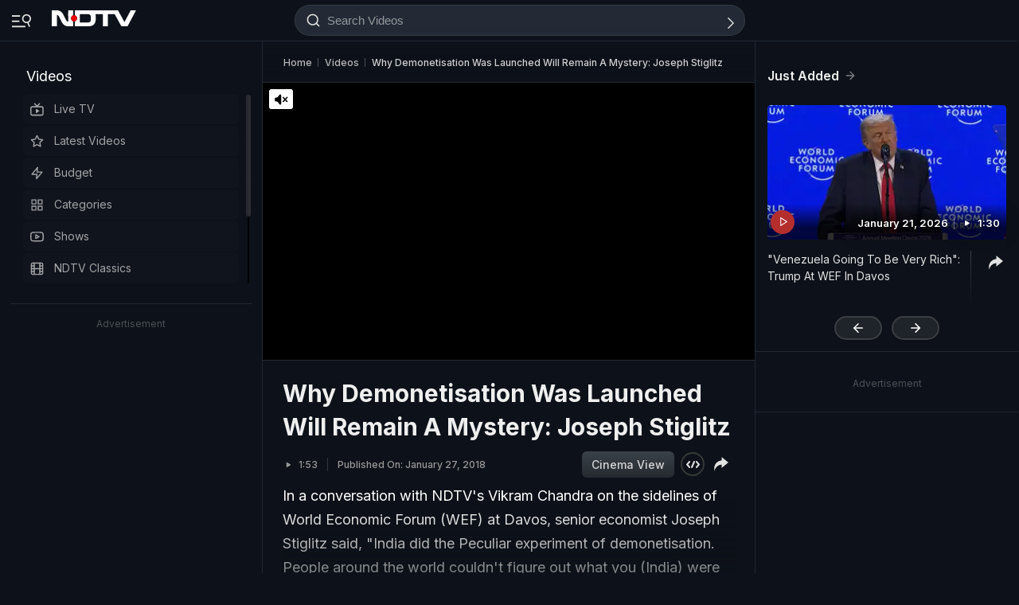

--- FILE ---
content_type: application/javascript; charset=utf-8
request_url: https://fundingchoicesmessages.google.com/f/AGSKWxXjU5ckHNbGZ8HWhih_7xVypp5ScyjYMoVY7kbi5iPLaUYBhNEorKraD9Dv0mhac-JXSBG8F8Fz7nUmPsvhs8wXPinS3F5GFnwU6PluRWE4wlG7CeNeJROQK90hrRAAYYoUvCIQNeLFDdNY4IDoskAvADREjHtOAN7D5G4uiS7hZbAhimFeeqh-m_82/_/ad160k./provideadcode./admeasure.-web-ad-_160x400.
body_size: -1293
content:
window['2dd09222-9382-4ed5-ae92-2658e088f9a9'] = true;